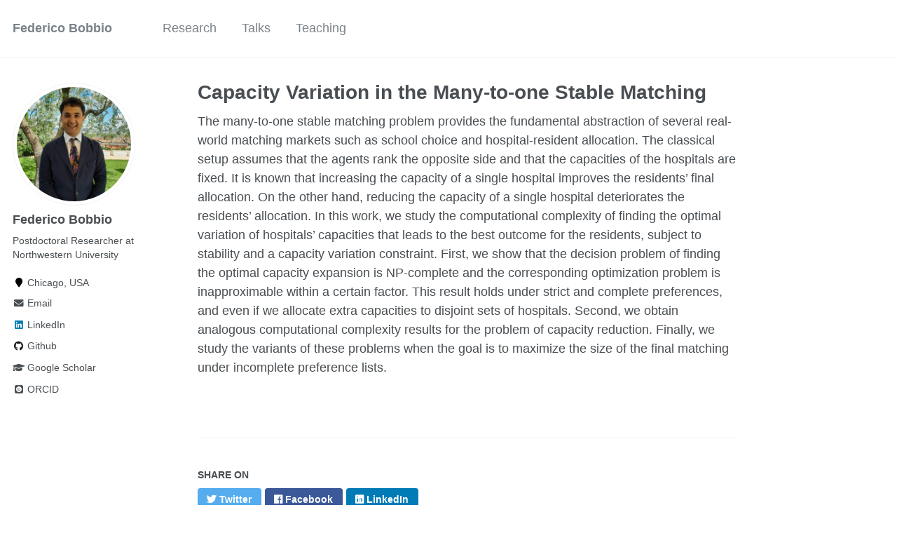

--- FILE ---
content_type: text/html; charset=utf-8
request_url: https://federicobobbio.github.io/research/4-capacity-variation-stable-matching
body_size: 3166
content:
<!doctype html><html lang="en" class="no-js"><head><meta charset="utf-8"> <!-- begin SEO --><title>Capacity Variation in the Many-to-one Stable Matching - Federico Bobbio</title><meta property="og:locale" content="en-US"><meta property="og:site_name" content="Federico Bobbio"><meta property="og:title" content="Capacity Variation in the Many-to-one Stable Matching"><link rel="canonical" href="https://federicobobbio.github.io/research/4-capacity-variation-stable-matching"><meta property="og:url" content="https://federicobobbio.github.io/research/4-capacity-variation-stable-matching"><meta property="og:description" content="with Margarida Carvalho, Andrea Lodi, Alfredo Torrico. Under review."> <script type="application/ld+json"> { "@context" : "http://schema.org", "@type" : "Person", "name" : "Federico Bobbio", "url" : "https://federicobobbio.github.io", "sameAs" : null } </script> <!-- end SEO --><link href="https://federicobobbio.github.io/feed.xml" type="application/atom+xml" rel="alternate" title="Federico Bobbio Feed"> <!-- http://t.co/dKP3o1e --><meta name="HandheldFriendly" content="True"><meta name="MobileOptimized" content="320"><meta name="viewport" content="width=device-width, initial-scale=1.0"> <script> document.documentElement.className = document.documentElement.className.replace(/\bno-js\b/g, '') + ' js '; </script> <!-- For all browsers --><link rel="stylesheet" href="https://federicobobbio.github.io/assets/css/main.css"><meta http-equiv="cleartype" content="on"> <!-- start custom head snippets --><link rel="apple-touch-icon" sizes="57x57" href="https://federicobobbio.github.io/images/apple-touch-icon-57x57.png?v=M44lzPylqQ"><link rel="apple-touch-icon" sizes="60x60" href="https://federicobobbio.github.io/images/apple-touch-icon-60x60.png?v=M44lzPylqQ"><link rel="apple-touch-icon" sizes="72x72" href="https://federicobobbio.github.io/images/apple-touch-icon-72x72.png?v=M44lzPylqQ"><link rel="apple-touch-icon" sizes="76x76" href="https://federicobobbio.github.io/images/apple-touch-icon-76x76.png?v=M44lzPylqQ"><link rel="apple-touch-icon" sizes="114x114" href="https://federicobobbio.github.io/images/apple-touch-icon-114x114.png?v=M44lzPylqQ"><link rel="apple-touch-icon" sizes="120x120" href="https://federicobobbio.github.io/images/apple-touch-icon-120x120.png?v=M44lzPylqQ"><link rel="apple-touch-icon" sizes="144x144" href="https://federicobobbio.github.io/images/apple-touch-icon-144x144.png?v=M44lzPylqQ"><link rel="apple-touch-icon" sizes="152x152" href="https://federicobobbio.github.io/images/apple-touch-icon-152x152.png?v=M44lzPylqQ"><link rel="apple-touch-icon" sizes="180x180" href="https://federicobobbio.github.io/images/apple-touch-icon-180x180.png?v=M44lzPylqQ"><link rel="icon" type="image/png" href="https://federicobobbio.github.io/images/favicon-32x32.png?v=M44lzPylqQ" sizes="32x32"><link rel="icon" type="image/png" href="https://federicobobbio.github.io/images/android-chrome-192x192.png?v=M44lzPylqQ" sizes="192x192"><link rel="icon" type="image/png" href="https://federicobobbio.github.io/images/favicon-96x96.png?v=M44lzPylqQ" sizes="96x96"><link rel="icon" type="image/png" href="https://federicobobbio.github.io/images/favicon-16x16.png?v=M44lzPylqQ" sizes="16x16"><link rel="manifest" href="https://federicobobbio.github.io/images/manifest.json?v=M44lzPylqQ"><link rel="mask-icon" href="https://federicobobbio.github.io/images/safari-pinned-tab.svg?v=M44lzPylqQ" color="#000000"><link rel="shortcut icon" href="/images/favicon.ico?v=M44lzPylqQ"><meta name="msapplication-TileColor" content="#000000"><meta name="msapplication-TileImage" content="https://federicobobbio.github.io/images/mstile-144x144.png?v=M44lzPylqQ"><meta name="msapplication-config" content="https://federicobobbio.github.io/images/browserconfig.xml?v=M44lzPylqQ"><meta name="theme-color" content="#ffffff"><link rel="stylesheet" href="https://federicobobbio.github.io/assets/css/academicons.css"/> <script type="text/x-mathjax-config"> MathJax.Hub.Config({ TeX: { equationNumbers: { autoNumber: "all" } } }); </script> <script type="text/x-mathjax-config"> MathJax.Hub.Config({ tex2jax: { inlineMath: [ ['$','$'], ["\\(","\\)"] ], processEscapes: true } }); </script> <script src='https://cdnjs.cloudflare.com/ajax/libs/mathjax/2.7.4/latest.js?config=TeX-MML-AM_CHTML' async></script> <!-- end custom head snippets --></head><body> <!--[if lt IE 9]><div class="notice--danger align-center" style="margin: 0;">You are using an <strong>outdated</strong> browser. Please <a href="http://browsehappy.com/">upgrade your browser</a> to improve your experience.</div><![endif]--><div class="masthead"><div class="masthead__inner-wrap"><div class="masthead__menu"><nav id="site-nav" class="greedy-nav"> <button><div class="navicon"></div></button><ul class="visible-links"><li class="masthead__menu-item masthead__menu-item--lg"><a href="https://federicobobbio.github.io/">Federico Bobbio</a></li><li class="masthead__menu-item"><a href="https://federicobobbio.github.io/research/">Research</a></li><li class="masthead__menu-item"><a href="https://federicobobbio.github.io/talks/">Talks</a></li><li class="masthead__menu-item"><a href="https://federicobobbio.github.io/teaching/">Teaching</a></li></ul><ul class="hidden-links hidden"></ul></nav></div></div></div><div id="main" role="main"><div class="sidebar sticky"><div itemscope itemtype="http://schema.org/Person"><div class="author__avatar"> <img src="https://federicobobbio.github.io/images/profile.png" class="author__avatar" alt="Federico Bobbio"></div><div class="author__content"><h3 class="author__name">Federico Bobbio</h3><p class="author__bio">Postdoctoral Researcher at Northwestern University</p></div><div class="author__urls-wrapper"> <button class="btn btn--inverse">Follow</button><ul class="author__urls social-icons"><li><i class="fa fa-fw fa-map-marker" aria-hidden="true"></i> Chicago, USA</li><li><a href="mailto:federico.bobbio@northwestern.edu"><i class="fas fa-fw fa-envelope" aria-hidden="true"></i> Email</a></li><li><a href="https://www.linkedin.com/in/federico-bobbio-5059b5297"><i class="fab fa-fw fa-linkedin" aria-hidden="true"></i> LinkedIn</a></li><li><a href="https://github.com/federicobobbio"><i class="fab fa-fw fa-github" aria-hidden="true"></i> Github</a></li><li><a href="https://scholar.google.com/citations?user=Jqzu2xcAAAAJ&hl=en&oi=ao"><i class="fas fa-fw fa-graduation-cap"></i> Google Scholar</a></li><li><a href="http://orcid.org/0000-0002-1524-4740"><i class="ai ai-orcid-square ai-fw"></i> ORCID</a></li></ul></div></div></div><article class="page" itemscope itemtype="http://schema.org/CreativeWork"><meta itemprop="headline" content="Capacity Variation in the Many-to-one Stable Matching"><meta itemprop="description" content="with Margarida Carvalho, Andrea Lodi, Alfredo Torrico. Under review."><div class="page__inner-wrap"><header><h1 class="page__title" itemprop="headline">Capacity Variation in the Many-to-one Stable Matching</h1></header><section class="page__content" itemprop="text"><p>The many-to-one stable matching problem provides the fundamental abstraction of several real-world matching markets such as school choice and hospital-resident allocation. The classical setup assumes that the agents rank the opposite side and that the capacities of the hospitals are fixed. It is known that increasing the capacity of a single hospital improves the residents’ final allocation. On the other hand, reducing the capacity of a single hospital deteriorates the residents’ allocation. In this work, we study the computational complexity of finding the optimal variation of hospitals’ capacities that leads to the best outcome for the residents, subject to stability and a capacity variation constraint. First, we show that the decision problem of finding the optimal capacity expansion is NP-complete and the corresponding optimization problem is inapproximable within a certain factor. This result holds under strict and complete preferences, and even if we allocate extra capacities to disjoint sets of hospitals. Second, we obtain analogous computational complexity results for the problem of capacity reduction. Finally, we study the variants of these problems when the goal is to maximize the size of the final matching under incomplete preference lists.</p></section><footer class="page__meta"></footer><section class="page__share"><h4 class="page__share-title">Share on</h4><a href="https://twitter.com/intent/tweet?text=https://federicobobbio.github.io/research/4-capacity-variation-stable-matching" class="btn btn--twitter" title="Share on Twitter"><i class="fab fa-twitter" aria-hidden="true"></i><span> Twitter</span></a> <a href="https://www.facebook.com/sharer/sharer.php?u=https://federicobobbio.github.io/research/4-capacity-variation-stable-matching" class="btn btn--facebook" title="Share on Facebook"><i class="fab fa-facebook" aria-hidden="true"></i><span> Facebook</span></a> <a href="https://www.linkedin.com/shareArticle?mini=true&url=https://federicobobbio.github.io/research/4-capacity-variation-stable-matching" class="btn btn--linkedin" title="Share on LinkedIn"><i class="fab fa-linkedin" aria-hidden="true"></i><span> LinkedIn</span></a></section><nav class="pagination"> <a href="https://federicobobbio.github.io/research/3-MIP-comp-2022" class="pagination--pager" title="Design and Implementation of an Heuristic-Enhanced Branch-and-Bound Solver for MILP ">Previous</a> <a href="https://federicobobbio.github.io/research/5-capacity-planning" class="pagination--pager" title="Capacity Planning in Stable Matching ">Next</a></nav></div></article></div><div class="page__footer"><footer> <!-- start custom footer snippets --> <a href="/sitemap/">Sitemap</a> <!-- end custom footer snippets --><div class="page__footer-follow"><ul class="social-icons"><li><strong>Follow:</strong></li><li><a href="http://github.com/federicobobbio"><i class="fab fa-github" aria-hidden="true"></i> GitHub</a></li><li><a href="https://federicobobbio.github.io/feed.xml"><i class="fa fa-fw fa-rss-square" aria-hidden="true"></i> Feed</a></li></ul></div><div class="page__footer-copyright">&copy; 2025 Federico Bobbio. Powered by <a href="http://jekyllrb.com" rel="nofollow">Jekyll</a> &amp; <a href="https://github.com/academicpages/academicpages.github.io">AcademicPages</a>, a fork of <a href="https://mademistakes.com/work/minimal-mistakes-jekyll-theme/" rel="nofollow">Minimal Mistakes</a>.</div></footer></div><script src="https://federicobobbio.github.io/assets/js/main.min.js"></script> <script> (function(i,s,o,g,r,a,m){i['GoogleAnalyticsObject']=r;i[r]=i[r]||function(){ (i[r].q=i[r].q||[]).push(arguments)},i[r].l=1*new Date();a=s.createElement(o), m=s.getElementsByTagName(o)[0];a.async=1;a.src=g;m.parentNode.insertBefore(a,m) })(window,document,'script','//www.google-analytics.com/analytics.js','ga'); ga('create', '', 'auto'); ga('send', 'pageview'); </script></body></html>
